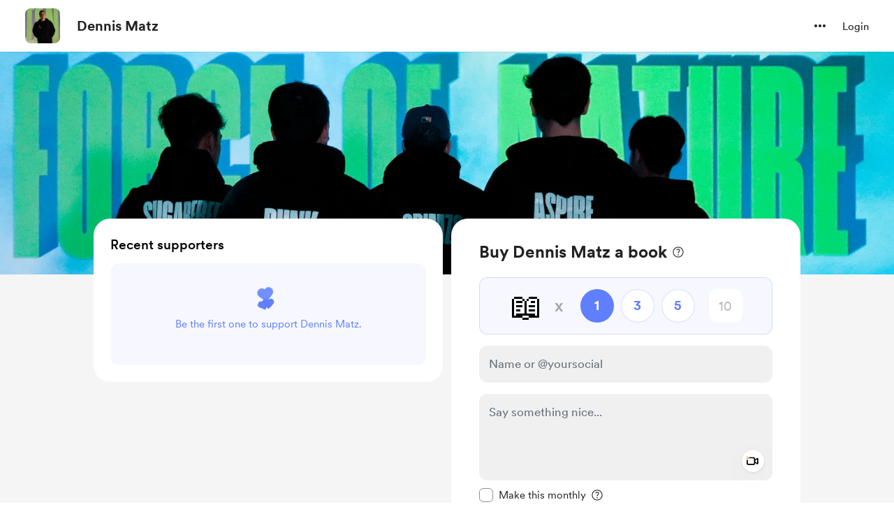

--- FILE ---
content_type: application/javascript
request_url: https://cdn.buymeacoffee.com/static/prod/11.4.0/build/assets/ArrowWithTail-e4efd3c9.js
body_size: -262
content:
import{o as a,c as l,a as i}from"./app-b4c4edbd.js";const h=["aria-label","width","height"],s=["fill"],n={__name:"ArrowWithTail",props:{fillClass:{default:"white"},width:{default:16},height:{default:16}},setup(t){return(e,o)=>(a(),l("svg",{"aria-label":e.$t("lang.a11y.svg.arrow_with_tail"),width:t.width,height:t.height,viewBox:"0 0 16 16",fill:"none",xmlns:"http://www.w3.org/2000/svg"},[i("path",{d:"M8 16L0 8L8 0L9.425 1.4L3.825 7H16V9H3.825L9.425 14.6L8 16Z",fill:t.fillClass},null,8,s)],8,h))}};export{n as _};
